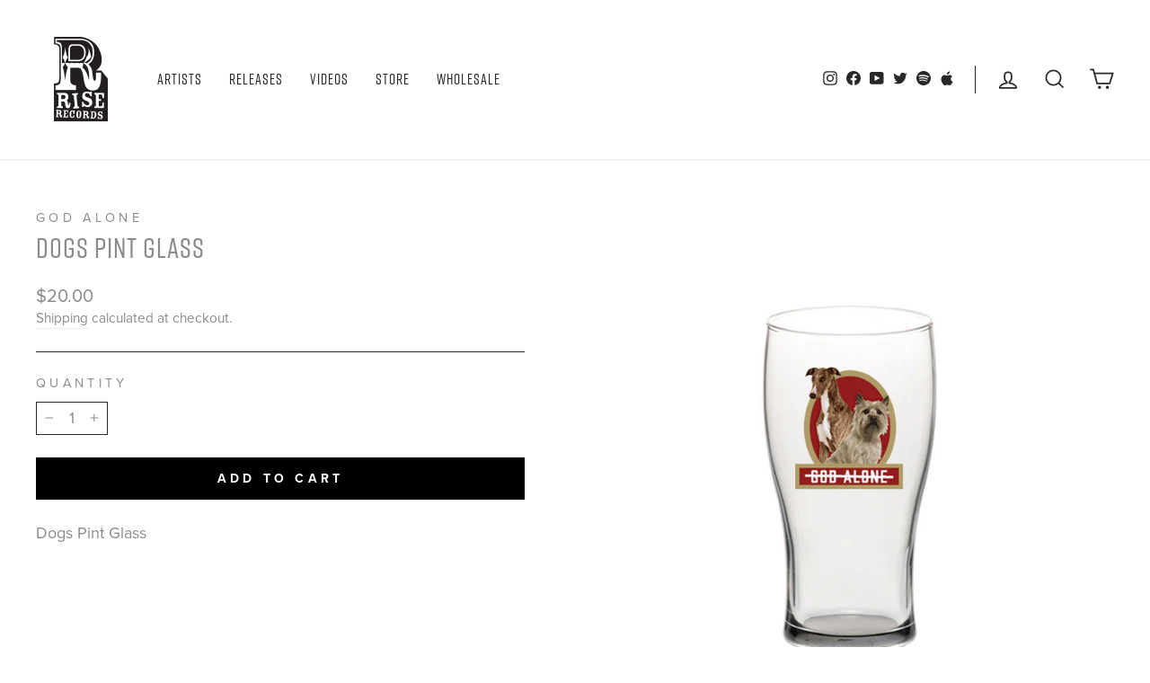

--- FILE ---
content_type: text/javascript; charset=utf-8
request_url: https://riserecords.com/products/gdaldogs00-ap.js
body_size: 366
content:
{"id":3545819021390,"title":"Dogs Pint Glass","handle":"gdaldogs00-ap","description":"Dogs  Pint Glass","published_at":"2020-04-03T18:44:39-04:00","created_at":"2019-05-06T08:57:54-04:00","vendor":"God Alone","type":"Misc. Accessory","tags":["20PERCENT","Accessory","clearance","God Alone","Misc. Accessory","Rise Records","SAVE25","SUMMER50","Wholesale"],"price":2000,"price_min":2000,"price_max":2000,"available":true,"price_varies":false,"compare_at_price":null,"compare_at_price_min":0,"compare_at_price_max":0,"compare_at_price_varies":false,"variants":[{"id":28135990493262,"title":"Default Title","option1":"Default Title","option2":null,"option3":null,"sku":"GDALDOGS00-AP00","requires_shipping":true,"taxable":true,"featured_image":null,"available":true,"name":"Dogs Pint Glass","public_title":null,"options":["Default Title"],"price":2000,"weight":1133,"compare_at_price":null,"inventory_management":"shopify","barcode":"","quantity_rule":{"min":1,"max":null,"increment":1},"quantity_price_breaks":[],"requires_selling_plan":false,"selling_plan_allocations":[]}],"images":["\/\/cdn.shopify.com\/s\/files\/1\/0098\/1585\/1086\/products\/0b6e658564384d55ae97c599052b8399.jpg?v=1557147474"],"featured_image":"\/\/cdn.shopify.com\/s\/files\/1\/0098\/1585\/1086\/products\/0b6e658564384d55ae97c599052b8399.jpg?v=1557147474","options":[{"name":"Title","position":1,"values":["Default Title"]}],"url":"\/products\/gdaldogs00-ap","media":[{"alt":"This pint glass by God Alone features two illustrated dogs (one tall and slender, one small and fluffy) on a red oval backdrop, with \"GOD ALONE\" in bold white below—perfect for any dog lover's collection.","id":1142954852430,"position":1,"preview_image":{"aspect_ratio":1.0,"height":1500,"width":1500,"src":"https:\/\/cdn.shopify.com\/s\/files\/1\/0098\/1585\/1086\/products\/0b6e658564384d55ae97c599052b8399.jpg?v=1557147474"},"aspect_ratio":1.0,"height":1500,"media_type":"image","src":"https:\/\/cdn.shopify.com\/s\/files\/1\/0098\/1585\/1086\/products\/0b6e658564384d55ae97c599052b8399.jpg?v=1557147474","width":1500}],"requires_selling_plan":false,"selling_plan_groups":[]}